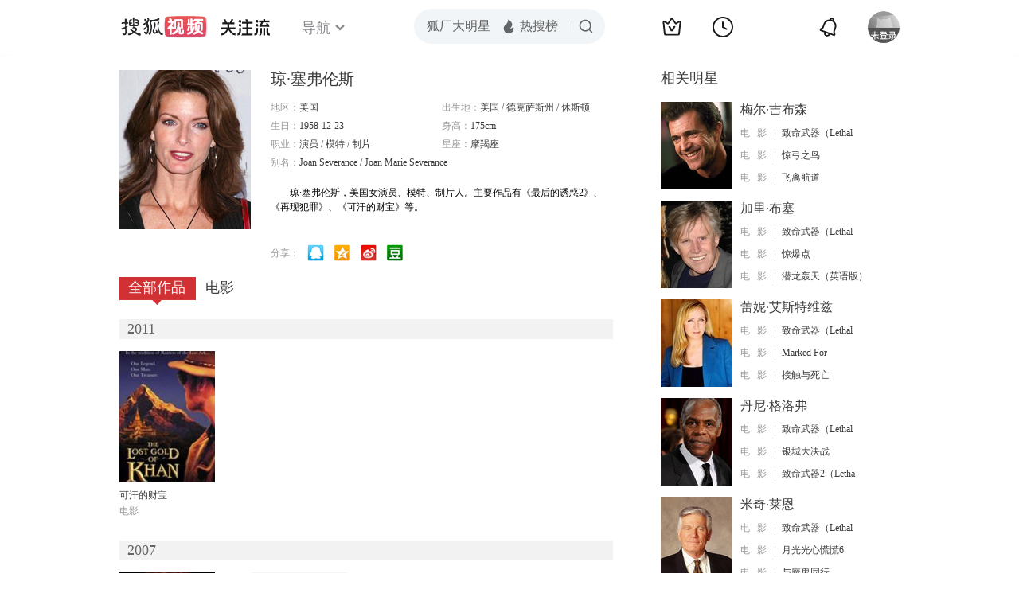

--- FILE ---
content_type: text/html;charset=UTF-8
request_url: http://score.my.tv.sohu.com/digg/get.do?type=442&vid=13961&callback=jQuery17202386934276125363_1769240172515&_=1769240174286
body_size: 251
content:
jQuery17202386934276125363_1769240172515({"vid":13961,"downCount":0,"statusText":"success but not exists","upCount":0,"pid":-1,"tvid":13961,"type":442,"status":200})

--- FILE ---
content_type: text/plain;charset=UTF-8
request_url: https://v4.passport.sohu.com/i/cookie/common?callback=passport4015_cb1769240175819&dfp=1769240175875&_=1769240175875
body_size: -296
content:
passport4015_cb1769240175819({"body":"","message":"Success","status":200})

--- FILE ---
content_type: text/javascript; charset=utf-8
request_url: http://hui.sohu.com/mum/ipqueryjp?callback=jsonp1769240171856&cookie=1769240172332&platform_source=pc&_=1769240171857
body_size: 119
content:
typeof jsonp1769240171856 === 'function' && jsonp1769240171856({
  "ext_ip": "3.141.98.45",
  "urls": []
});